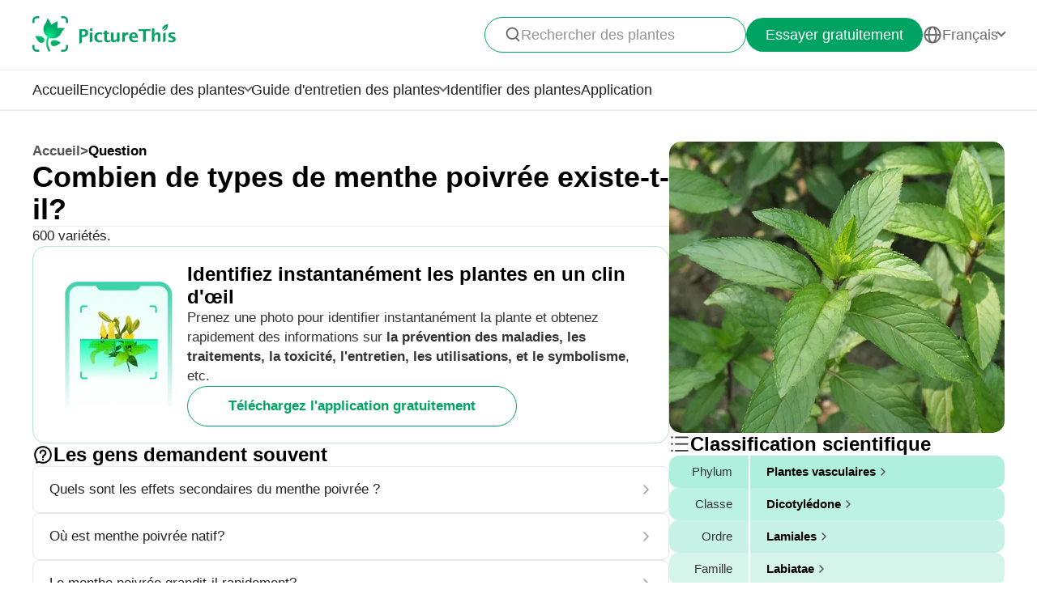

--- FILE ---
content_type: text/html
request_url: https://www.picturethisai.com/fr/ask/Mentha_piperita-2.html
body_size: 6964
content:
<!DOCTYPE html>
<html lang="en">
<head>
    <meta charset="utf-8" />
    <meta name="viewport" content="width=device-width, initial-scale=1.0, maximum-scale=1.0, user-scalable=0">
    <style>
        html,body,div,span,applet,object,iframe,h1,h2,h3,h4,h5,h6,p,blockquote,pre,a,abbr,acronym,address,big,cite,code,del,dfn,em,img,ins,kbd,q,s,samp,small,strike,strong,sub,sup,tt,var,b,u,i,center,dl,dt,dd,ol,ul,li,fieldset,form,label,legend,table,caption,tbody,tfoot,thead,tr,th,td,article,aside,canvas,details,embed,figure,figcaption,footer,header,hgroup,menu,nav,output,ruby,section,summary,time,mark,audio,video{margin:0;padding:0;border:0;font-size:100%;vertical-align:baseline}article,aside,details,figcaption,figure,footer,header,hgroup,menu,nav,section{display:block}body{line-height:1}ol,ul{list-style:none}blockquote,q{quotes:none}blockquote:before,blockquote:after,q:before,q:after{content:'';content:none}table{border-collapse:collapse;border-spacing:0}
        * {
            -webkit-font-smoothing: antialiased;
            box-sizing: border-box;
        }
        html,
        body {
            margin: 0px;
            height: 100%;
        }
        html {
            -webkit-tap-highlight-color: rgba(0, 0, 0, 0);
            font-size: 10px;
            font-family: SFProText-Regular, Arial, helvetica;
            color: #666666;
        }

        @media all and (max-width: 980px) {
            html {
                font-size: calc(100vw * (10 / 375));
            }
        }
        a {
            text-decoration: none;
        }
        img[src=""], img:not([src]){
            opacity: 0;
        }

        html{
            font-family: SFProText-Regular,helvetica;
            color: #666666;
        }


    </style>
<link rel="stylesheet" type="text/css" href="/wiki-static/name/512882907d2fab511dc66597e5fb2302/css/default/header_v2.css">
<meta http-equiv="Content-Type" content="text/html; charset=UTF-8" />
<meta name="viewport" content="width=device-width, initial-scale=1.0, maximum-scale=1.0, user-scalable=0">
<meta http-equiv="X-UA-Compatible" content="ie=edge">
<link rel="icon" href="/favicon.ico">
        <link rel="stylesheet" type="text/css" href="/wiki-static/name/512882907d2fab511dc66597e5fb2302/css/generated/faq.css">



    <meta property="og:site_name" content="PictureThis">
    <meta property="og:url" content="https://www.picturethisai.com/fr/ask/Mentha_piperita-2.html">
        <meta property="og:image" content="https://www.picturethisai.com/wiki-image/1080/200460451717251072.jpeg">
        <meta property="og:image:url" content="https://www.picturethisai.com/wiki-image/1080/200460451717251072.jpeg">
        <meta property="og:image:secure_url" content="https://www.picturethisai.com/wiki-image/1080/200460451717251072.jpeg">
        <meta property="og:title" content="Combien de types de menthe poivrée existe-t-il?">
        <meta property="og:description" content="600 variétés.">
        <title>Combien de types de menthe poivrée existe-t-il?</title>
        <meta name="description" content="600 variétés.">
        <meta name="keywords" content="">


    <link rel="canonical" href="https://www.picturethisai.com/fr/ask/Mentha_piperita-2.html"/>
            <link rel="alternate" hreflang="en"
                  href="https://www.picturethisai.com/ask/Mentha_piperita-2.html"/>
                <link rel="alternate" hreflang="tw"
                      href="https://www.picturethisai.com/zh-tw/ask/Mentha_piperita-2.html"/>
            <link rel="alternate" hreflang="ja"
                  href="https://www.picturethisai.com/ja/ask/Mentha_piperita-2.html"/>
            <link rel="alternate" hreflang="es"
                  href="https://www.picturethisai.com/es/ask/Mentha_piperita-2.html"/>
            <link rel="alternate" hreflang="fr"
                  href="https://www.picturethisai.com/fr/ask/Mentha_piperita-2.html"/>
            <link rel="alternate" hreflang="de"
                  href="https://www.picturethisai.com/de/ask/Mentha_piperita-2.html"/>
            <link rel="alternate" hreflang="ru"
                  href="https://www.picturethisai.com/ru/ask/Mentha_piperita-2.html"/>
            <link rel="alternate" hreflang="pt"
                  href="https://www.picturethisai.com/pt/ask/Mentha_piperita-2.html"/>
            <link rel="alternate" hreflang="it"
                  href="https://www.picturethisai.com/it/ask/Mentha_piperita-2.html"/>
            <link rel="alternate" hreflang="ko"
                  href="https://www.picturethisai.com/ko/ask/Mentha_piperita-2.html"/>
            <link rel="alternate" hreflang="nl"
                  href="https://www.picturethisai.com/nl/ask/Mentha_piperita-2.html"/>
            <link rel="alternate" hreflang="ar"
                  href="https://www.picturethisai.com/ar/ask/Mentha_piperita-2.html"/>
            <link rel="alternate" hreflang="ms"
                  href="https://www.picturethisai.com/ms/ask/Mentha_piperita-2.html"/>
            <link rel="alternate" hreflang="th"
                  href="https://www.picturethisai.com/th/ask/Mentha_piperita-2.html"/>
            <link rel="alternate" hreflang="sv"
                  href="https://www.picturethisai.com/sv/ask/Mentha_piperita-2.html"/>
            <link rel="alternate" hreflang="pl"
                  href="https://www.picturethisai.com/pl/ask/Mentha_piperita-2.html"/>
    <link rel="alternate" hreflang="x-default" href="https://www.picturethisai.com/"/>
    <script type="application/ld+json">
        {"@context": "https://schema.org","@type": "FAQPage","mainEntity": [{"@type": "Question","name": "Combien de types de menthe poivrée existe-t-il?","acceptedAnswer": {"@type": "Answer","text": "600 variétés."}}]}
    </script>
</head>
<body>

<div class="mobile-header-wrap">
    <div class="mobile-header">
        <a href="/fr/">
            <img data-src="/wiki-static/name/512882907d2fab511dc66597e5fb2302/img/icon/prod_logo2.png" alt="PictureThis" class="mobile-header-logo" width="130" height="32">
        </a>
        <div class="mobile-btns">
            <div class="mobile-btn" onclick="jumpToDownload('tryforfree')">
                Essayer gratuitement
            </div>

            <img class="icon22" data-src="/wiki-static/name/512882907d2fab511dc66597e5fb2302/img/icon/icon_more@2x.png" alt="tab list" width="22" height="22"
                 onclick="displayRouter()">
        </div>
    </div>
    <div id="mobile_router" class="mobile-drop-list">
        <img data-src="/wiki-static/name/512882907d2fab511dc66597e5fb2302/img/icon/icon_close@2x.png" alt="PictureThis" class="mobile-drop-list-close icon24" width="24" height="24" onclick="displayRouter()">
        <div class="mobile-drop-list-item-wrap">
            <div class="mobile-drop-list-item">
                <a class="mobile-drop-list-item-text" href="/fr/">
                    Accueil
                </a>
            </div>
        </div>
        <div class="mobile-drop-list-item-wrap">
            <div id="mobile_wiki_nav" class="mobile-drop-list-item" onclick="displayMobileNavList('mobile_wiki_nav', 'mobile_wiki_nav_list')">
                <div class="mobile-drop-list-item-text">
                    Encyclopédie des plantes
                </div>
                <img data-src="/wiki-static/name/512882907d2fab511dc66597e5fb2302/img/icon/icon_allow.png" alt="arrow" class="icon20" width="20" height="20">
            </div>

            <div id="mobile_wiki_nav_list" class="mobile-drop-list-drop">
                    <a class="mobile-drop-list-drop-item" href="/fr/wiki/plants">
                        Plantes de A à Z
                    </a>

                <a class="mobile-drop-list-drop-item" href="/fr/wiki/toxic">
                    Plantes toxiques
                </a>
                <a class="mobile-drop-list-drop-item" href="/fr/wiki/weed">
                    Mauvaises herbes
                </a>
                <a class="mobile-drop-list-drop-item" href="/fr/region">
                    Plantes par région
                </a>

                <a class="mobile-drop-list-drop-item" href="/fr/wiki">
                    <div class="mobile-drop-list-drop-item-see-all">
                        Voir tout
                    </div>
                    <img data-src="/wiki-static/name/512882907d2fab511dc66597e5fb2302/img/icon/icon_allow_right.png" alt="arrow" class="icon20" width="14" height="14">
                </a>
            </div>

        </div>
        <div class="mobile-drop-list-item-wrap">
            <div id="mobile_care_nav" class="mobile-drop-list-item mobile-drop-list-item-text-select" onclick="displayMobileNavList('mobile_care_nav', 'mobile_care_nav_list')">
                <div class="mobile-drop-list-item-text">
                    Guide d'entretien des plantes
                </div>
                <img data-src="/wiki-static/name/512882907d2fab511dc66597e5fb2302/img/icon/icon_allow.png" alt="arrow" class="icon20" width="20" height="20">
            </div>
            <div id="mobile_care_nav_list" class="mobile-drop-list-drop">
                <a class="mobile-drop-list-drop-item" href="/fr/care/houseplants">
                    Plantes d'intérieur
                </a>
                <a class="mobile-drop-list-drop-item" href="/fr/care/gardenplants">
                    Plantes de jardin
                </a>
                <a class="mobile-drop-list-drop-item" href="/fr/care/flower">
                    Fleurs
                </a>
                <a class="mobile-drop-list-drop-item" href="/fr/care/fruitsvegetables">
                    Fruits et légumes
                </a>
                <a class="mobile-drop-list-drop-item" href="/fr/care">
                    <div class="mobile-drop-list-drop-item-see-all">
                        Voir tout
                    </div>
                    <img data-src="/wiki-static/name/512882907d2fab511dc66597e5fb2302/img/icon/icon_allow_right.png" alt="arrow" class="icon20" width="14" height="14">
                </a>
            </div>
        </div>
        <div class="mobile-drop-list-item-wrap">
            <a class="mobile-drop-list-item" href="/fr/identify">
                <div class="mobile-drop-list-item-text">

                    Identifier des plantes
                </div>
            </a>
        </div>
        <div class="mobile-drop-list-item-wrap">
            <a class="mobile-drop-list-item" href="/fr/app">
                <div class="mobile-drop-list-item-text">
                    Application
                </div>
            </a>
        </div>

            <div class="mobile-drop-list-item-wrap">
                <div id="mobile_language_nav" class="mobile-drop-list-item" onclick="displayMobileNavList('mobile_language_nav', 'mobile_language_nav_list')">
                    <div class="mobile-drop-list-item-text">
                        Français
                    </div>
                    <img data-src="/wiki-static/name/512882907d2fab511dc66597e5fb2302/img/icon/icon_allow.png" alt="arrow" class="icon20" width="20" height="20">
                </div>
                <div id="mobile_language_nav_list" class="mobile-drop-list-drop">
                                <div class="mobile-drop-list-drop-item" onclick="jumpToLanguage('en')">
                                    English
                                </div>
                                <div class="mobile-drop-list-drop-item" onclick="jumpToLanguage('zh-tw')">
                                    繁體中文
                                </div>
                                <div class="mobile-drop-list-drop-item" onclick="jumpToLanguage('ja')">
                                    日本語
                                </div>
                                <div class="mobile-drop-list-drop-item" onclick="jumpToLanguage('es')">
                                    Español
                                </div>
                                <div class="mobile-drop-list-drop-item mobile-drop-list-drop-item-cur" onclick="jumpToLanguage('fr')">
                                    Français
                                </div>
                                <div class="mobile-drop-list-drop-item" onclick="jumpToLanguage('de')">
                                    Deutsch
                                </div>
                                <div class="mobile-drop-list-drop-item" onclick="jumpToLanguage('ru')">
                                    Pусский
                                </div>
                                <div class="mobile-drop-list-drop-item" onclick="jumpToLanguage('pt')">
                                    Português
                                </div>
                                <div class="mobile-drop-list-drop-item" onclick="jumpToLanguage('it')">
                                    Italiano
                                </div>
                                <div class="mobile-drop-list-drop-item" onclick="jumpToLanguage('ko')">
                                    한국어
                                </div>
                                <div class="mobile-drop-list-drop-item" onclick="jumpToLanguage('nl')">
                                    Nederlands
                                </div>
                                <div class="mobile-drop-list-drop-item" onclick="jumpToLanguage('ar')">
                                    العربية
                                </div>
                                <div class="mobile-drop-list-drop-item" onclick="jumpToLanguage('sv')">
                                    Svenska
                                </div>
                                <div class="mobile-drop-list-drop-item" onclick="jumpToLanguage('pl')">
                                    Polskie
                                </div>
                                <div class="mobile-drop-list-drop-item" onclick="jumpToLanguage('th')">
                                    ภาษาไทย
                                </div>
                                <div class="mobile-drop-list-drop-item" onclick="jumpToLanguage('ms')">
                                    Bahasa Melayu
                                </div>
                </div>
            </div>
    </div>
</div>
<div class="header-wrap">
    <div class="header-wrap-top">
        <div id="top_content" class="header-wrap-top-main">
            <a href="/fr/">
                <img data-src="/wiki-static/name/512882907d2fab511dc66597e5fb2302/img/icon/prod_logo2.png" alt="PictureThis" class="header-wrap-top-main-prod-icon" width="177" height="44">
            </a>
            <div class="header-wrap-top-main-content">

                    <div class="header-wrap-top-main-content-search-wrap"  onclick="topSearch()">
                        <img data-src="/wiki-static/name/512882907d2fab511dc66597e5fb2302/img/icon/search.png" alt="Search" class="header-wrap-top-main-content-search-wrap-icon" width="20" height="20">
                        <div class="header-wrap-top-main-content-search-wrap-text">
                            Rechercher des plantes
                        </div>
                    </div>
                <div class="header-wrap-top-main-content-download-btn" onclick="jumpToDownload('tryforfree')">
                    Essayer gratuitement
                </div>
                    <div class="header-wrap-top-main-content-language-select" id="languages_btn">
                        <img data-src="/wiki-static/name/512882907d2fab511dc66597e5fb2302/img/icon/global2.png" alt="Global" class="icon24" width="72" height="72">
                        <div class="header-wrap-top-main-content-language-select-text">
                            Français
                        </div>
                        <span class="drop-list-arrow-icon"></span>
                        <div id="language_nav" class="drop-list">
                                        <div class="drop-list-item"
                                             onclick="jumpToLanguage('en')">
                                            English
                                        </div>
                                        <div class="drop-list-item"
                                             onclick="jumpToLanguage('zh-tw')">
                                            繁體中文
                                        </div>
                                        <div class="drop-list-item"
                                             onclick="jumpToLanguage('ja')">
                                            日本語
                                        </div>
                                        <div class="drop-list-item"
                                             onclick="jumpToLanguage('es')">
                                            Español
                                        </div>
                                        <div class="drop-list-item drop-list-item-click"
                                             onclick="jumpToLanguage('fr')">
                                            Français
                                        </div>
                                        <div class="drop-list-item"
                                             onclick="jumpToLanguage('de')">
                                            Deutsch
                                        </div>
                                        <div class="drop-list-item"
                                             onclick="jumpToLanguage('ru')">
                                            Pусский
                                        </div>
                                        <div class="drop-list-item"
                                             onclick="jumpToLanguage('pt')">
                                            Português
                                        </div>
                                        <div class="drop-list-item"
                                             onclick="jumpToLanguage('it')">
                                            Italiano
                                        </div>
                                        <div class="drop-list-item"
                                             onclick="jumpToLanguage('ko')">
                                            한국어
                                        </div>
                                        <div class="drop-list-item"
                                             onclick="jumpToLanguage('nl')">
                                            Nederlands
                                        </div>
                                        <div class="drop-list-item"
                                             onclick="jumpToLanguage('ar')">
                                            العربية
                                        </div>
                                        <div class="drop-list-item"
                                             onclick="jumpToLanguage('sv')">
                                            Svenska
                                        </div>
                                        <div class="drop-list-item"
                                             onclick="jumpToLanguage('pl')">
                                            Polskie
                                        </div>
                                        <div class="drop-list-item"
                                             onclick="jumpToLanguage('th')">
                                            ภาษาไทย
                                        </div>
                                        <div class="drop-list-item"
                                             onclick="jumpToLanguage('ms')">
                                            Bahasa Melayu
                                        </div>
                        </div>
                    </div>
            </div>
        </div>
        <div id="top_search_wrap" class="top_nav_search">
            <img class="top_nav_search_icon" data-src="/wiki-static/name/512882907d2fab511dc66597e5fb2302/img/icon/icon_search@2x.png"
                 onclick="onSearch()">
            <div class="top_nav_search_warp">
                <input id="search" class="top_nav_search_input"
                       placeholder="Recherchez"
                       oninput="searchInput(this)">
            </div>

            <img class="top_nav_search_icon" data-src="/wiki-static/name/512882907d2fab511dc66597e5fb2302/img/icon/icon_text_delete@3x.png"
                 onclick="topSearch()">
            <div id="searchList" class="search_result_list">
                <div id="searchListLoading">
                    <div class="search_loading_item">
                        <div class="search_loading_item_cover"></div>
                        <div class="search_loading_item_name">
                            <div class="search_loading_best_name"></div>
                            <div class="search_loading_la_name"></div>
                        </div>
                    </div>
                    <div class="search_loading_item">
                        <div class="search_loading_item_cover"></div>
                        <div class="search_loading_item_name">
                            <div class="search_loading_best_name"></div>
                            <div class="search_loading_la_name"></div>
                        </div>
                    </div>
                    <div class="search_loading_item">
                        <div class="search_loading_item_cover"></div>
                        <div class="search_loading_item_name">
                            <div class="search_loading_best_name"></div>
                            <div class="search_loading_la_name"></div>
                        </div>
                    </div>
                </div>
                <div id="searchListResult">

                </div>
            </div>
        </div>
    </div>

    <div class="header-wrap-navs">
        <div class="header-wrap-navs-item">
            <a class="header-wrap-navs-item-text" href="/fr/">
                Accueil
            </a>
        </div>
        <div id="wiki_category" class="header-wrap-navs-item content-category">
            <div class="header-wrap-navs-item-text">
                Encyclopédie des plantes
            </div>
            <span class="drop-list-arrow-icon"></span>
            <div id="wiki_category_nav" class="drop-list">
                    <a class="drop-list-item" href="/fr/wiki/plants">
                        Plantes de A à Z
                    </a>

                <a class="drop-list-item" href="/fr/wiki/toxic">
                    Plantes toxiques
                </a>
                <a class="drop-list-item" href="/fr/wiki/weed">
                    Mauvaises herbes
                </a>
                <a class="drop-list-item" href="/fr/region">
                    Plantes par région
                </a>

                <a class="see-all-btn"  href="/fr/wiki">
                    <div class="see-all-btn-text">
                        Voir tout
                    </div>
                    <img data-src="/wiki-static/name/512882907d2fab511dc66597e5fb2302/img/icon/icon_allow_right.png" alt="arrow" class="icon20" width="20" height="20">
                </a>
            </div>
        </div>
        <div id="care_category"  class="header-wrap-navs-item content-category">
            <div class="header-wrap-navs-item-text">
                Guide d'entretien des plantes
            </div>
            <span class="drop-list-arrow-icon"></span>
            <div id="care_category_nav" class="drop-list">
                <a class="drop-list-item" href="/fr/care/houseplants">
                    Plantes d'intérieur
                </a>
                <a class="drop-list-item" href="/fr/care/gardenplants">

                    Plantes de jardin
                </a>
                <a class="drop-list-item" href="/fr/care/flower">
                    Fleurs
                </a>
                <a class="drop-list-item" href="/fr/care/fruitsvegetables">
                    Fruits et légumes
                </a>
                <a class="see-all-btn" href="/fr/care">
                    <div class="see-all-btn-text">
                        Voir tout
                    </div>
                    <img data-src="/wiki-static/name/512882907d2fab511dc66597e5fb2302/img/icon/icon_allow_right.png" alt="arrow" class="icon20" width="20" height="20">
                </a>
            </div>
        </div>
        <div class="header-wrap-navs-item">
            <a class="header-wrap-navs-item-text" href="/fr/identify">
                Identifier des plantes
            </a>
        </div>
        <div class="header-wrap-navs-item">
            <a class="header-wrap-navs-item-text" href="/fr/app">
                Application
            </a>
        </div>
    </div>

</div>
<div id="top_mask" class="top-mask" onclick="topSearch()">

</div>

<div class="to-app-guide-popup">
    <div class="to-app-guide-popup-title">
        Cette page est mieux présentée dans l'application
    </div>
    <div class="to-app-guide-popup-links">
        <div id="pt_app_guide" class="to-app-guide-popup-link" onclick="openPictureThisApp()">
            <img data-src="/wiki-static/name/512882907d2fab511dc66597e5fb2302/img/default_v2/pt_icon.png" alt="picturethis icon"
                 class="to-app-guide-popup-icon" width="46px" height="46px">
            <div class="to-app-guide-popup-text">
                PictureThis
            </div>
            <div class="to-app-guide-popup-btn">
                Télécharger
            </div>
        </div>
        <div id="browser_continue" class="to-app-guide-popup-link" onclick="continueBrowser()">
            <img data-src="/wiki-static/name/512882907d2fab511dc66597e5fb2302/img/default_v2/icon_browser@3x.png" alt="picturethis icon"
                 class="to-app-guide-popup-icon" width="46px" height="46px">
            <div class="to-app-guide-popup-text">
                Parcourir
            </div>
            <div class="to-app-guide-popup-btn">
                Continuer
            </div>
        </div>
    </div>

</div>

<div class="ab-to-app-guide-popup">
    <div class="ab-to-app-guide-popup-content">
        <img data-src="/wiki-static/name/512882907d2fab511dc66597e5fb2302/img/default_v2/pt_icon.png" alt="picturethis icon"
             class="ab-to-app-guide-popup-content-icon" width="40px" height="40px">
        <div class="ab-to-app-guide-popup-content-title">
            Identifiez instantanément les plantes en un clin d'œil
        </div>
        <div class="ab-to-app-guide-popup-content-text">
            Prenez une photo pour identifier instantanément la plante et obtenez rapidement des informations sur <b>la prévention des maladies, les traitements, la toxicité, l'entretien, les utilisations, et le symbolisme</b>, etc.
        </div>
    </div>
    <div class="ab-to-app-guide-popup-btns">
        <div class="ab-to-app-guide-popup-download-btn" onclick="openPictureThisApp()">
            Téléchargez l'application gratuitement
        </div>
        <div class="ab-to-app-guide-popup-download-btn2" onclick="continueBrowser()">
            Lire la suite
        </div>
    </div>
</div><div id="app"></div>
<script>
    window.MODULE = 'ask';
    window.languageCode = 'fr';
    window.lang = 'FRA';
    window.detail = "{\"curIndex\":\"2\",\"mainImage\":{\"copyright\":{\"width\":3464,\"height\":3464,\"copyrightType\":\"Stock_PS\",\"referral\":\"\",\"authorLink\":\"\",\"author\":\"Claudio Divizia\",\"licenseLink\":\"\",\"license\":\"\"},\"imageUrl\":\"/wiki-image/1080/200460451717251072.jpeg\"},\"displayName\":\"Menthe poivrée\",\"topic\":{\"curFaq\":{\"key\":\"Combien de types de menthe poivrée existe-t-il?\",\"values\":[\"600 variétés.\"]},\"title\":\"Les gens demandent souvent\",\"faqs\":[{\"key\":\"Quels sont les effets secondaires du menthe poivrée ?\",\"values\":[\"Les effets secondaires du menthe poivrée comprenant: réactions allergiques, syndrome de la bouche brûlante, diarrhée avec brûlure anale, etc.\"],\"link\":\"/fr/ask/Mentha_piperita-4.html\"},{\"key\":\"Où est menthe poivrée natif?\",\"values\":[\"Menthe poivrée est indigène en Europe et au Moyen-Orient.\"],\"link\":\"/fr/ask/Mentha_piperita-6.html\"},{\"key\":\"Le menthe poivrée grandit-il rapidement?\",\"values\":[\"Menthe poivrée est une plante à croissance rapide.\"],\"link\":\"/fr/ask/Mentha_piperita-7.html\"}],\"faqList\":[]},\"articles\":{},\"children\":{\"title\":\"Espèces de  <span>Menthes<\/span>\",\"name\":\"WEBSITE_SPECIES_OF_NAME\",\"list\":[{\"displayName\":\"Menthe du canada\",\"link\":\"/fr/wiki/Mentha_canadensis.html\"},{\"displayName\":\"Menthe verte\",\"link\":\"/fr/wiki/Mentha_spicata.html\"},{\"displayName\":\"Menthe verte\",\"link\":\"/fr/wiki/Mentha_spicata_subsp._spicata.html\"},{\"displayName\":\"Mentha suaveolens \'Variegata\'\",\"link\":\"/fr/wiki/Mentha_suaveolens__Variegata_.html\"},{\"displayName\":\"Menthe aquatique\",\"link\":\"/fr/wiki/Mentha_aquatica.html\"},{\"displayName\":\"Menthe à feuilles rondes\",\"link\":\"/fr/wiki/Mentha_rotundifolia.html\"},{\"displayName\":\"Menthe poivrée\",\"link\":\"/fr/wiki/Mentha_piperita.html\"},{\"displayName\":\"Menthe des bois\",\"link\":\"/fr/wiki/Mentha_longifolia_subsp._longifolia.html\"},{\"displayName\":\"Menthe pouliot\",\"link\":\"/fr/wiki/Mentha_pulegium.html\"},{\"displayName\":\"Menthe velue\",\"link\":\"/fr/wiki/Mentha_villosa.html\"},{\"displayName\":\"Menthe des champs\",\"link\":\"/fr/wiki/Mentha_arvensis.html\"},{\"displayName\":\"Menthe odorante\",\"link\":\"/fr/wiki/Mentha_suaveolens.html\"},{\"displayName\":\"Menthe sylvestre\",\"link\":\"/fr/wiki/Mentha_longifolia.html\"},{\"displayName\":\"Menthe des cerfs\",\"link\":\"/fr/wiki/Mentha_cervina.html\"}]},\"taxonomyList\":[{\"type\":\"Phylum\",\"name\":\"Plantes vasculaires\",\"nameDisplayType\":\"Phylum\",\"link\":\"/fr/wiki/Tracheophyta.html\"},{\"type\":\"Class\",\"name\":\"Dicotylédone\",\"nameDisplayType\":\"Classe\",\"link\":\"/fr/wiki/Magnoliopsida.html\"},{\"type\":\"Order\",\"name\":\"Lamiales\",\"nameDisplayType\":\"Ordre\",\"link\":\"/fr/wiki/Lamiales.html\"},{\"type\":\"Family\",\"name\":\"Labiatae\",\"nameDisplayType\":\"Famille\",\"link\":\"/fr/wiki/Lamiaceae.html\"},{\"type\":\"Genus\",\"name\":\"Menthes\",\"nameDisplayType\":\"Genre\",\"link\":\"/fr/wiki/Mentha.html\"},{\"type\":\"Species\",\"name\":\"Menthe poivrée\",\"nameDisplayType\":\"Espèce\",\"link\":\"/fr/wiki/Mentha_piperita.html\"}],\"downloadConfig\":{\"key\":\"instantlyidentify\",\"icon\":\"Instantly_identify.png\",\"title\":\"Identifiez instantanément les plantes en un clin d\'œil\",\"text\":\"Prenez une photo pour identifier instantanément la plante et obtenez rapidement des informations sur <b>la prévention des maladies, les traitements, la toxicité, l\'entretien, les utilisations, et le symbolisme<\/b>, etc.\",\"btnText\":\"Téléchargez l\'application gratuitement\"}}";
    window.translations = "{\"Home\":\"Accueil\",\"footerAppintroText\":\"PictureThis offers a powerful plant identifier to identify flowers, leaves, trees, herbs, and more in seconds! You’ll also develop your green thumb, get personalized gardening tips, and become a gardening expert!\",\"privacypolicy\":\"Mais d\'abord, les cookies\",\"privacyText1\":\"Nous utilisons des cookies nécessaires au fonctionnement du site web.\\\\nNous aimerions utiliser d\'autres cookies pour améliorer et personnaliser votre visite, adapter les publicités que vous voyez et analyser le trafic du site web, mais uniquement si vous l\'acceptez. Pour plus d\'informations, consultez la rubrique \\\"Paramétrage des cookies\\\" ou notre politique de confidentialité.\",\"privacyText2\":\"Paramétrage des cookies\",\"privacypolicyaccept\":\"Accepter tous les cookies\",\"privacypolicymanage\":\"Gérer les cookies\",\"pagelooksbetterinapp\":\"Cette page est mieux présentée dans l\'application\",\"open\":\"Ouvert\",\"websitefooter_joincommunity_title\":\"Rejoindre la communauté\",\"HeadAppintroText1\":\"Catégories\",\"HeadAppintroText2\":\"Encyclopédie des plantes\",\"HeadAppintroText3\":\"Guide d\'entretien des plantes\",\"carepositioningnavigation_about_text\":\"À propos\",\"premium_priceskuagreement_text_bd1\":\"Conditions d\'Utilisation\",\"premium_priceskuagreement_text_bd2\":\"Privacy Policy\",\"webh5_privacypolicy_text_cookiessetting\":\"Paramétrage des cookies\",\"carepositioningnavigation_faq_text\":\"FAQ\",\"webarticle_continue_title_text\":\"Continuer à lire dans notre application - c\'est mieux\",\"webarticle_continue_subtitle1_text\":\"Une base de données de plus de 400 000 plantes\",\"webarticle_continue_subtitleand_text\":\"et\",\"webarticle_continue_subtitle2_text\":\"des guides illimités à portée de main...\",\"webpremium_title_text\":\"Votre guide absolu sur les plantes\",\"webpremium_subtitle_text\":\"Identifiez et cultivez-vous de la meilleure façon !\",\"subscription_text_text1\":\"17 000 espèces locales étudiées, et 400 000 espèces dans le monde\",\"subscription_text_text2\":\"Presque 5 ans de recherche\",\"subscription_text_text3\":\"Plus de 80 spécialistes en botanique et en jardinage\",\"DOWNLOAD_DESCRIPTION\":\"Un botaniste dans votre poche\",\"DOWNLOAD_QR_DESCRIPTION\":\"Scannez le code QR pour télécharger\",\"webdownload_QRcode_text\":\"Scannez le code QR avec l\'appareil photo de votre téléphone pour télécharger l\'application\",\"downloadapp_btndownload_text\":\"Téléchargez l\'application gratuitement\",\"downloadapp_allplantcaretypes_title\":\"Cultivez un jardin florissant avec le guide de %s\",\"downloadapp_caretipsandtricks_text\":\"Gardez vos plantes heureuses et en bonne santé grâce à notre guide sur l\'arrosage, l\'éclairage, l\'alimentation et bien plus encore !\",\"feedbackwebsite_feedback_title\":\"Commentaires\",\"feedbackwebsite_ilike_text\":\"J\'aime ce contenu\",\"feedbackwebsite_idislike_text\":\"Je n\'aime pas ce contenu\",\"feedbackwebsite_contenterror_text\":\"Erreur dans le contenu\",\"feedbackwebsite_poorcontent_text\":\"Contenu médiocre, erreurs, etc.\",\"feedbackwebsite_suggestions_text\":\"Suggestions\",\"feedbackwebsite_elsecanimprove_text\":\"Faites-nous savoir comment nous pourrions améliorer cette section.\",\"feedbackh5_suggestions_text\":\"Aidez-nous à nous améliorer\",\"feedbackwebsite_submit_text\":\"Soumettre\",\"feedbackh5_inputtips_text\":\"Veuillez expliquer le problème\",\"feedback_thanksforshare_text\":\"Merci de nous avoir fait part de vos commentaires!\",\"learnMore\":\"En savoir plus\",\"encyclopediabyregion_instantlyidentify_title\":\"Identifiez instantanément les plantes en un clin d\'œil\",\"downloadapp_caredisease_title\":\"Auto-diagnostic et prévention des maladies des plantes\",\"encyclopediabyregion_fulltipsandticks_title\":\"Profitez de conseils et d\'astuces pour l\'entretien de vos plantes\",\"encyclopediabyregion_toxicaroundyou_title\":\"Identifiez les plantes toxiques autour de chez vous\",\"encyclopediabyregion_reasontochoose_title\":\"Découvrez 4 raisons passionnantes de choisir %s\",\"wiki_appdownloadbotanist_text\":\"Un botaniste dans votre poche\",\"encyclopediaask_fulltipsandticks_text\":\"Prenez une photo pour identifier instantanément la plante et obtenez rapidement des informations sur la prévention des maladies, les traitements, la toxicité, l\'entretien, les utilisations, et le symbolisme, etc.\",\"care_subhowtocarefor_title\":\"%1$s, également connu sous le nom de %2$s\",\"readmore\":\"En savoir plus\",\"care_downloadcardbtn_text\":\"Télécharger PictureThis gratuitement\",\"plantidentify_downloadappbottomfreetrial_text\":\"Essai gratuit de 7 jours\",\"encyclopediaask_fulltipsandticks_text_bd\":\"la prévention des maladies, les traitements, la toxicité, l\'entretien, les utilisations, et le symbolisme\",\"question_learnmoreabout_title\":\"En savoir plus sur \",\"encyclopediabyregion_travelbeauty_title\":\"Découvrez la beauté de la nature avec PictureThis lors de vos voyages !\",\"encyclopediabyregion_travelbeauty_text\":\"Identifiez et apprenez à connaître les plantes locales de votre destination de voyage.\",\"WEBSITE_TAXONOMY\":\"Classification scientifique\",\"care_faqmorequesabouttab_text\":\"Plus de questions sur Menthe poivrée\",\"Question\":\"Question\"}";
    window.fields = "{}";
    window.staticUrl = "/wiki-static/name/512882907d2fab511dc66597e5fb2302/";
</script>

<script>
    var languageCode = 'fr';
    var externalLanguageCode = '2';
    var plantUid = 'b671wplf';
    var defaultLanguageCode = 'FRA';
</script>

<script src="/wiki-static/name/512882907d2fab511dc66597e5fb2302/js/default/jquery.js"></script>
<script src="/wiki-static/name/512882907d2fab511dc66597e5fb2302/js/default/tracking.js"></script>
<script src="/wiki-static/name/512882907d2fab511dc66597e5fb2302/js/default/common_load.js"></script>
<script src="/wiki-static/name/512882907d2fab511dc66597e5fb2302/js/default/react.js"></script>
    <script src="/wiki-static/name/512882907d2fab511dc66597e5fb2302/js/generated/faq.js"></script>
</body>
</html>
